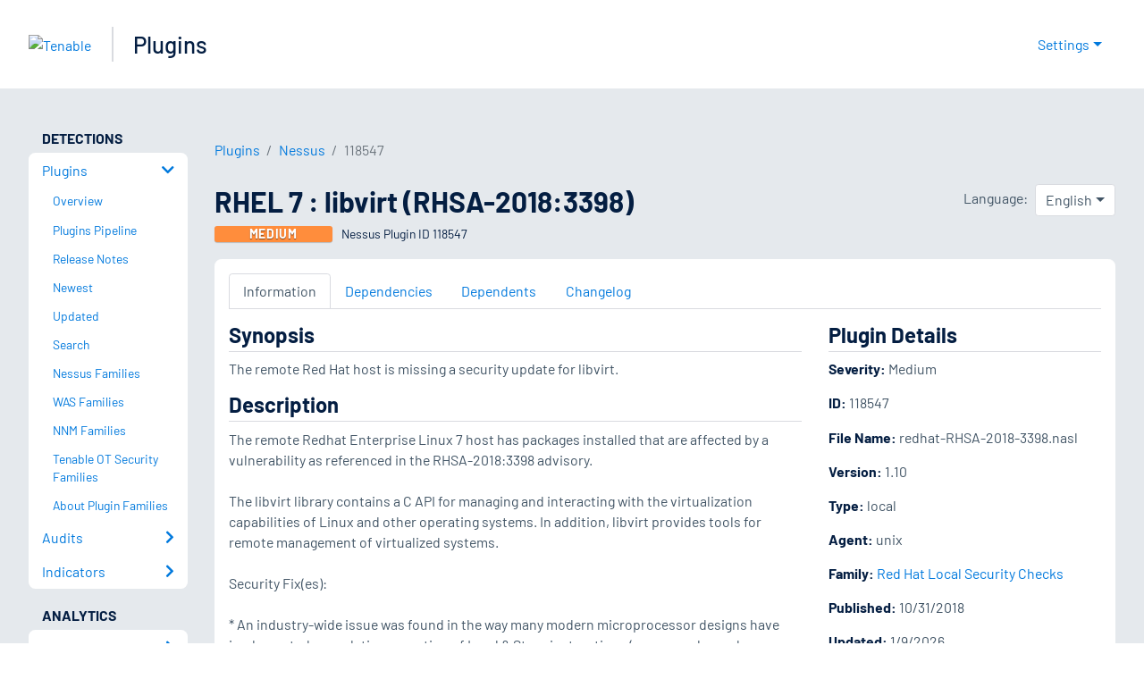

--- FILE ---
content_type: application/x-javascript; charset=UTF-8
request_url: https://trackingapi.trendemon.com/api/Identity/me?accountId=2110&DomainCookie=17686770716475891&fingerPrint=cd6156e959afb7f71e12407d11bda856&callback=jsonp441528&vid=
body_size: 275
content:
jsonp441528({"VisitorUid":"-2709573744201308061","VisitorInternalId":"2110:17686770716475891"})

--- FILE ---
content_type: application/x-javascript; charset=UTF-8
request_url: https://trackingapi.trendemon.com/api/experience/personal-stream?AccountId=2110&ClientUrl=https%3A%2F%2Fwww.tenable.com%2Fplugins%2Fnessus%2F118547&MarketingAutomationCookie=&ExcludedStreamsJson=%5B%5D&callback=jsonp554806&vid=2110:17686770716475891
body_size: -64
content:
jsonp554806(null)